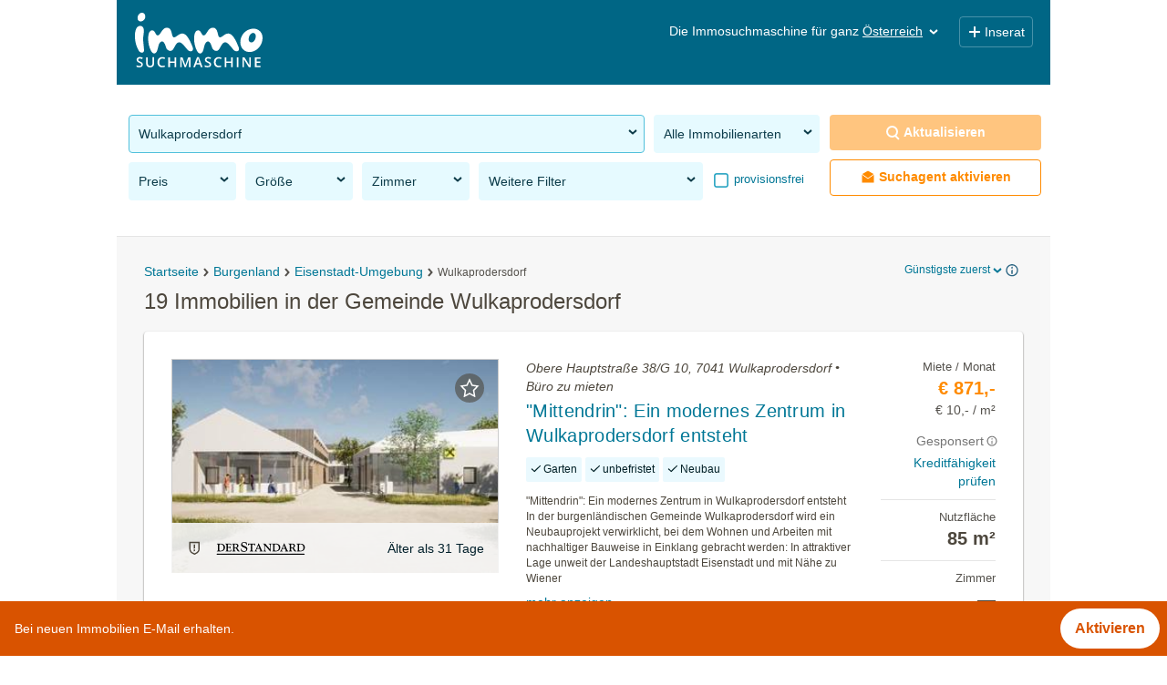

--- FILE ---
content_type: image/svg+xml
request_url: https://www.immosuchmaschine.at/resources/svg/sprites/checkbox-empty.svg
body_size: 866
content:
<?xml version="1.0" encoding="UTF-8"?>
<svg width="18px" height="18px" viewBox="0 0 18 18" version="1.1" xmlns="http://www.w3.org/2000/svg" xmlns:xlink="http://www.w3.org/1999/xlink">
    <!-- Generator: sketchtool 62 (101010) - https://sketch.com -->
    <title>AC6A54C9-EA39-4D6C-BD74-472916CB3EFF@1.00x</title>
    <desc>Created with sketchtool.</desc>
    <g id="Landingpage---source-of-truth" stroke="none" stroke-width="1" fill="none" fill-rule="evenodd">
        <g id="#1-objects,-icons-&amp;-logos" transform="translate(-51.000000, -84.000000)">
            <g id="Group-7" transform="translate(52.000000, 85.000000)">
                <rect id="Rectangle" stroke="#A6A39D" x="0" y="0" width="16" height="16" rx="2"></rect>
                <g id="Group-4" stroke="#009EC6" stroke-width="1.5">
                    <g id="Group-6">
                        <rect id="Rectangle" x="0" y="0" width="16" height="16" rx="2"></rect>
                    </g>
                </g>
            </g>
        </g>
    </g>
</svg>